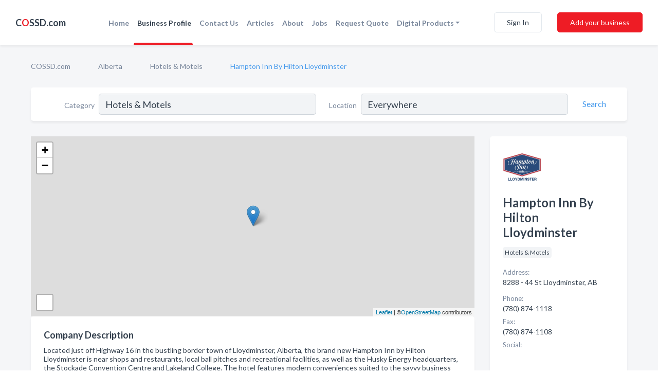

--- FILE ---
content_type: text/html; charset=utf-8
request_url: https://www.cossd.com/biz/367/hampton-inn-by-hilton-lloydminster
body_size: 9780
content:




<!DOCTYPE html>
<html lang="en">
    <head>
        <meta charset="utf-8">
        <meta name=viewport content="width=device-width, initial-scale=1">
        <meta http-equiv="X-UA-Compatible" content="IE=edge">
        <meta name="viewport" content="width=device-width, initial-scale=1, shrink-to-fit=no">
        <meta name="description" content="Located just off Highway 16 in the bustling border town of Lloydminster, Alberta, the brand new Hampton Inn by Hilton Lloydminster is near shops and resta…">
        <meta name="robots" content="index,follow" />
        <meta property="og:type" content="website" />
        <meta property="og:site_name" content="COSSD" />
        <meta property="og:title" content="Hampton Inn By Hilton Lloydminster - Lloydminster, AB | COSSD">
        <meta property="og:description" content="Located just off Highway 16 in the bustling border town of Lloydminster, Alberta, the brand new Hampton Inn by Hilton Lloydminster is near shops and resta…">
        <meta property="og:url" content="https://www.cossd.com/biz/367/hampton-inn-by-hilton-lloydminster" />
        <meta property="og:image" content="https://d149xwk9kzuz19.cloudfront.net/business-photos/hampton-inn-by-hilton-lloydminster_photo-873860-8581-1267.jpg">
        <link rel="canonical" href="https://www.cossd.com/biz/367/hampton-inn-by-hilton-lloydminster" />
        
        
<link rel="apple-touch-icon" sizes="180x180" href="https://d149xwk9kzuz19.cloudfront.net/static/cossd/images/favicon/apple-touch-icon.png">
<link rel="icon" type="image/png" sizes="32x32" href="https://d149xwk9kzuz19.cloudfront.net/static/cossd/images/favicon/favicon-32x32.png">
<link rel="icon" type="image/png" sizes="16x16" href="https://d149xwk9kzuz19.cloudfront.net/static/cossd/images/favicon/favicon-16x16.png">
<link rel="manifest" href="/static/cossd/images/favicon/site.webmanifest">
<meta name="theme-color" content="#469AEC">
        



    <script async src="https://www.googletagmanager.com/gtag/js?id=G-F93CNZQDBW"></script>


    <script async src="https://www.googletagmanager.com/gtag/js?id=UA-106048875-7"></script>




<script>
    window.dataLayer = window.dataLayer || [];
    function gtag(){dataLayer.push(arguments);}
    gtag('js', new Date());
    
    gtag('config', "G-F93CNZQDBW");
    
    
     gtag('config', "UA-106048875-7");
    

</script>



        <!-- Google Tag Manager -->
        <!-- FB Pixel -->

        <title>Hampton Inn By Hilton Lloydminster - Lloydminster, AB | COSSD</title>
        <script type="text/javascript"> window.CSRF_TOKEN = "gGJTfVG3zNxif9IGBDuc9yzDSSN6ikNCpSDNwLSETUntZHAqR9LkOZ3HEcSHoNCi"; </script>
        <script>
    var cossd_info = {};
    cossd_info.page_tpye = 'provider-profile';
</script>
        
            <link rel="stylesheet" href="https://d149xwk9kzuz19.cloudfront.net/static/cossd/css/provider_profile-bundle.min.css?v=2083978330435802319" />
        
        
            <link rel="stylesheet" href="https://fonts.googleapis.com/css?family=Lato:400,700&amp;display=swap" />
        
        
        
        
        
            


<script type="application/ld+json">
    {
      "@context": "https://schema.org",
      "@type": "LocalBusiness",
      "name": "Hampton Inn By Hilton Lloydminster",
      
        "image": "https://d149xwk9kzuz19.cloudfront.net/business-photos/hampton-inn-by-hilton-lloydminster_873860_L_H1-8581.jpg",
      
      "@id": "/biz/367/hampton-inn-by-hilton-lloydminster"
      
        ,"telephone": "(780) 874-1118"
      
      
        ,"url": "http://hamptoninn3.hilton.com/en/hotels/alberta/hampton-inn-by-hilton-lloydminster-YLLYDHX"
      
      
          ,"address": {
            "@type": "PostalAddress",
            "streetAddress": "8288 - 44 St",
            "addressLocality": "Lloydminster",
            "addressRegion": "AB",
            
            "postalCode": "T9V2G8",
            
            "addressCountry": "CA"
          }
      
      
          ,"geo": {
            "@type": "GeoCoordinates",
            "latitude": 53.27808,
            "longitude": -110.065926
          }
      
      
    }
</script>

        
        
        
            <script type="application/ld+json">
{
  "@context": "https://schema.org",
  "@type": "BreadcrumbList",
  "itemListElement": [
        
           {
            "@type": "ListItem",
            "position": 1,
            "item": {
                      "@id": "/",
                      "name": "COSSD.com"
                    }
           },
        
           {
            "@type": "ListItem",
            "position": 2,
            "item": {
                      "@id": "/provinces/alberta",
                      "name": "Alberta"
                    }
           },
        
           {
            "@type": "ListItem",
            "position": 3,
            "item": {
                      "@id": "/l/lloydminster-ab/hotels-motels",
                      "name": "Hotels &amp; Motels"
                    }
           },
        
           {
            "@type": "ListItem",
            "position": 4,
            "item": {
                      "@id": "https://www.cossd.com/biz/367/hampton-inn-by-hilton-lloydminster",
                      "name": "Hampton Inn By Hilton Lloydminster"
                    }
           }
        
    ]
}
</script>
        
    </head>

    <body class="provider-profile"
          >
        
    <header role="banner"><nav class="navbar navbar-expand-lg">
    <a class="navbar-brand p-0" href="/" data-track-name="nblink-logo" data-event-category="navbar">C<span class="red">O</span>SSD.com</a>
    <div class="collapse navbar-collapse navbar-text p-0 sliding-menu" id="navBarSlidingMenu">
        <ul class="navbar-nav m-auto">
            
                <li class="nav-item">
                    <a class="nav-link" href="/">Home</a>
                </li>
            
            
            
                <li class="nav-item active">
                    <a class="nav-link" href="#">Business Profile</a>
                    <div class="navbar-highliter"></div>
                </li>
            
            
            
            <li class="nav-item ">
                <a class="nav-link" href="/contact">Contact Us</a>
                
            </li>
            <li class="nav-item ">
                <a class="nav-link" href="/articles">Articles</a>
                
            </li>
            <li class="nav-item ">
                <a class="nav-link" href="/about">About</a>
                
            </li>
            <li class="nav-item ">
                <a class="nav-link" href="/jobposts">Jobs</a>

            </li>
            <li class="nav-item ">
                <a class="nav-link" href="/quotaposts" data-track-name="nblink-add-biz" data-event-category="navbar">Request Quote</a>

            </li>
            <li class="nav-item dropdown">
                <a class="nav-link dropdown-toggle" data-toggle="dropdown" href="#" role="button"
                   aria-haspopup="true" aria-expanded="false">Digital Products</a>
                



<div class="dropdown-menu">
    
    <a class="dropdown-item" href="https://business.namesandnumbers.com/online-directory-package/" rel="nofollow">
        Online Business Directories</a>
    <a class="dropdown-item" href="https://business.namesandnumbers.com/websites/" rel="nofollow">
        Websites</a>
    <a class="dropdown-item" href="https://business.namesandnumbers.com/listings-management/" rel="nofollow">
        Listings Management</a>
    <a class="dropdown-item" href="https://business.namesandnumbers.com/google-business-profile-management-2/" rel="nofollow">
        GBP Management</a>
    <a class="dropdown-item" href="https://business.namesandnumbers.com/review-management/" rel="nofollow">
        Reviews Management</a>
    <a class="dropdown-item" href="https://business.namesandnumbers.com/guaranteed-sponsored-placement-2/" rel="nofollow">
        Guaranteed Sponsored Placement</a>
    <a class="dropdown-item" href="https://business.namesandnumbers.com/seo-packages/" rel="nofollow">
        SEO Packages</a>
    <a class="dropdown-item" href="https://business.namesandnumbers.com/facebook-management/" rel="nofollow">
        Facebook Management</a>
    <a class="dropdown-item" rel="nofollow" href="https://business.namesandnumbers.com/online-directories#users">
        Real Time Users Online</a>
</div>
            </li>
        </ul>
        
            <div class="form-inline">
                
                    <button class="btn btn-login btn-outline-secondary" type="button" data-track-name="nblink-signin" data-event-category="navbar">Sign In</button>
                
                <a href="/biz" data-track-name="nblink-signup" data-event-category="navbar" class="btn btn-primary">Add your business</a>
            </div>
        
    </div>
    
        <button class="navbar-toggler" type="button" data-toggle="collapse" data-target="#navBarSlidingMenu"
                aria-controls="navBarSlidingMenu" aria-expanded="false" aria-label="Toggle navigation menu">
            <span class="iconify navbar-toggler-icon" data-icon="feather:menu" data-inline="false"></span>
        </button>
    
</nav></header>
    <div class="container-fluid provider-profile-body">
        <nav aria-label="breadcrumb" class="nav-breadcrumbs">
    <ol class="breadcrumb">
        
            
                <li class="breadcrumb-item"><a href="/" data-track-name="breadcrumb-link-click">COSSD.com</a></li>
                <li class="breadcrumb-item devider"><span class="iconify" data-icon="dashicons:arrow-right-alt2" data-inline="false"></span></li>
            
        
            
                <li class="breadcrumb-item"><a href="/provinces/alberta" data-track-name="breadcrumb-link-click">Alberta</a></li>
                <li class="breadcrumb-item devider"><span class="iconify" data-icon="dashicons:arrow-right-alt2" data-inline="false"></span></li>
            
        
            
                <li class="breadcrumb-item"><a href="/l/lloydminster-ab/hotels-motels" data-track-name="breadcrumb-link-click">Hotels &amp; Motels</a></li>
                <li class="breadcrumb-item devider"><span class="iconify" data-icon="dashicons:arrow-right-alt2" data-inline="false"></span></li>
            
        
            
                <li class="breadcrumb-item active" aria-current="page">Hampton Inn By Hilton Lloydminster</li>
            
        
    </ol>
</nav>
        
<form class="form-row default-white-block search-form" action="/search">
    <div class="col-sm-6 sf-col">
        <div class="icon-column search-icon-column">
            <span class="iconify" data-icon="ant-design:search-outline" data-inline="false"></span>
        </div>
        <label for="searchCategory">Category</label>
        <input name="category" type="text" class="form-control input-search-category" id="searchCategory"
               placeholder="e.g Trucking Companies" value="Hotels &amp; Motels">
    </div>
    <div class="col-sm-6 sf-col">
        <label for="searchLocation">Location</label>
        <input name="location" type="text" class="form-control input-search-location" id="searchLocation"
               placeholder="Location" value="Everywhere">
        <button type="submit" class="btn btn-link" data-track-name="p-btn-search" aria-label="Search">
            <span class="text">Search</span><span class="iconify icon" data-icon="ant-design:search-outline" data-inline="false"></span>
        </button>
    </div>
</form>
        <main class="row profile-main-row"   data-tz="America/Edmonton" >
            <div class="col-xl-9 col-lg-8 col-md-8 order-last order-md-first left-side-col">
                
                    
                    <section class="provider-map position-relative" id="singleMap" data-lat="53.27808"
                             data-lng="-110.065926"
                             data-zoom="13"
                             data-area="0">
                        <div class="leaflet-bottom leaflet-left">
                            <div class="leaflet-control-zoom leaflet-bar leaflet-control">
                                <a class="btn-navigate leaflet-control-attribution leaflet-control" target="_blank"
                                   rel="nofollow noopener"
                                   href="https://maps.google.com/?q=8288 - 44 St Lloydminster, AB"
                                   data-track-name="pr-get-directions-button"
                                   data-event-category="biz-contact"
                                   data-event-label="367">
                                    <span class="iconify" data-icon="ion:navigate-sharp" data-inline="false"></span>
                                </a>
                            </div>
                        </div>
                    </section>
                
                

<section class="about-block default-white-block">
    
        <h2>Company Description</h2>
        <p class="text-break">Located just off Highway 16 in the bustling border town of Lloydminster, Alberta, the brand new Hampton Inn by Hilton Lloydminster is near shops and restaurants, local ball pitches and recreational facilities, as well as the Husky Energy headquarters, the Stockade Convention Centre and Lakeland College. The hotel features modern conveniences suited to the savvy business traveler, along with a great location and recreational amenities sure to please leisure guests. WiFi is available in all public areas and there is a free 24-hour business center offering a variety of professional services. Hold a small event for up to 10 people in one of two boardrooms, both equipped with contemporary A/V equipment. Maintain your exercise routine during your stay at this hotel in Lloydminster. Energize in the free 24-hour fitness room, or swim in the sparkling indoor pool. Unwind in a bright and modern guest room at this Lloydminster hotel, equipped with homelike amenities including free WiFi, a refrigerator, a microwave, and a large, well-lit work space. Relax on the clean and fresh Hampton bedÂ® and watch the flat-screen TV. Upgrade to a comfortable suite for more space and a whirlpool tub. The 24-hour Suite Shop stocks a variety of snacks, drinks and any travel essentials you might have forgotten. Join us each morning for Hamptonâ€™s free hot buffet breakfast, featuring our famous, fresh-baked waffles, or if youâ€™re in a rush, grab a free Hamptonâ€™s On the Run Breakfast Bagâ„¢, Monday - Friday.</p>
    
    
    
        
<div class="mt-3">
    <h2 class="d-inline">Photos & Videos </h2>
    <div class="d-inline">(click images to enlarge)</div>
</div>
<div class="about-section-sub-title">22 photos</div>
<div class="carosel" id="businessGallery">
    <a class="carosel-control carosel-control-left gallery-control-22" href="#"><span class="iconify" data-icon="ant-design:left-outline" data-inline="false"></span></a>
    <div class="carosel-inner">
        
        
        <a href="https://d149xwk9kzuz19.cloudfront.net/min/business-photos/hampton-inn-by-hilton-lloydminster_photo-873860-8581-1267.jpg" title="Photo uploaded by Hampton Inn By Hilton Lloydminster" data-toggle="lightbox" data-gallery="biz-gallery"
           data-track-name="pr-open-picture"
           data-event-category="biz-action"
           data-event-label="367">
            <picture class="carosel-item">
                <source srcset="https://d149xwk9kzuz19.cloudfront.net/min/business-photos/hampton-inn-by-hilton-lloydminster_photo-873860-8581-1267.webp" type="image/webp">
                <source srcset="https://d149xwk9kzuz19.cloudfront.net/min/business-photos/hampton-inn-by-hilton-lloydminster_photo-873860-8581-1267.jpg">
                <img src="https://d149xwk9kzuz19.cloudfront.net/min/business-photos/hampton-inn-by-hilton-lloydminster_photo-873860-8581-1267.jpg" alt="Photo uploaded by Hampton Inn By Hilton Lloydminster">
            </picture>
        </a>
        
        <a href="https://d149xwk9kzuz19.cloudfront.net/min/business-photos/hampton-inn-by-hilton-lloydminster_photo-873860-8581-1274.jpg" title="Photo uploaded by Hampton Inn By Hilton Lloydminster" data-toggle="lightbox" data-gallery="biz-gallery"
           data-track-name="pr-open-picture"
           data-event-category="biz-action"
           data-event-label="367">
            <picture class="carosel-item">
                <source srcset="https://d149xwk9kzuz19.cloudfront.net/min/business-photos/hampton-inn-by-hilton-lloydminster_photo-873860-8581-1274.webp" type="image/webp">
                <source srcset="https://d149xwk9kzuz19.cloudfront.net/min/business-photos/hampton-inn-by-hilton-lloydminster_photo-873860-8581-1274.jpg">
                <img src="https://d149xwk9kzuz19.cloudfront.net/min/business-photos/hampton-inn-by-hilton-lloydminster_photo-873860-8581-1274.jpg" alt="Photo uploaded by Hampton Inn By Hilton Lloydminster">
            </picture>
        </a>
        
        <a href="https://d149xwk9kzuz19.cloudfront.net/min/business-photos/hampton-inn-by-hilton-lloydminster_photo-873860-8581-1271.jpg" title="Photo uploaded by Hampton Inn By Hilton Lloydminster" data-toggle="lightbox" data-gallery="biz-gallery"
           data-track-name="pr-open-picture"
           data-event-category="biz-action"
           data-event-label="367">
            <picture class="carosel-item">
                <source srcset="https://d149xwk9kzuz19.cloudfront.net/min/business-photos/hampton-inn-by-hilton-lloydminster_photo-873860-8581-1271.webp" type="image/webp">
                <source srcset="https://d149xwk9kzuz19.cloudfront.net/min/business-photos/hampton-inn-by-hilton-lloydminster_photo-873860-8581-1271.jpg">
                <img src="https://d149xwk9kzuz19.cloudfront.net/min/business-photos/hampton-inn-by-hilton-lloydminster_photo-873860-8581-1271.jpg" alt="Photo uploaded by Hampton Inn By Hilton Lloydminster">
            </picture>
        </a>
        
        <a href="https://d149xwk9kzuz19.cloudfront.net/min/business-photos/hampton-inn-by-hilton-lloydminster_photo-873860-8581-1266.jpg" title="Photo uploaded by Hampton Inn By Hilton Lloydminster" data-toggle="lightbox" data-gallery="biz-gallery"
           data-track-name="pr-open-picture"
           data-event-category="biz-action"
           data-event-label="367">
            <picture class="carosel-item">
                <source srcset="https://d149xwk9kzuz19.cloudfront.net/min/business-photos/hampton-inn-by-hilton-lloydminster_photo-873860-8581-1266.webp" type="image/webp">
                <source srcset="https://d149xwk9kzuz19.cloudfront.net/min/business-photos/hampton-inn-by-hilton-lloydminster_photo-873860-8581-1266.jpg">
                <img src="https://d149xwk9kzuz19.cloudfront.net/min/business-photos/hampton-inn-by-hilton-lloydminster_photo-873860-8581-1266.jpg" alt="Photo uploaded by Hampton Inn By Hilton Lloydminster">
            </picture>
        </a>
        
        <a href="https://d149xwk9kzuz19.cloudfront.net/min/business-photos/hampton-inn-by-hilton-lloydminster_photo-873860-8581-1269.jpg" title="Photo uploaded by Hampton Inn By Hilton Lloydminster" data-toggle="lightbox" data-gallery="biz-gallery"
           data-track-name="pr-open-picture"
           data-event-category="biz-action"
           data-event-label="367">
            <picture class="carosel-item">
                <source srcset="https://d149xwk9kzuz19.cloudfront.net/min/business-photos/hampton-inn-by-hilton-lloydminster_photo-873860-8581-1269.webp" type="image/webp">
                <source srcset="https://d149xwk9kzuz19.cloudfront.net/min/business-photos/hampton-inn-by-hilton-lloydminster_photo-873860-8581-1269.jpg">
                <img src="https://d149xwk9kzuz19.cloudfront.net/min/business-photos/hampton-inn-by-hilton-lloydminster_photo-873860-8581-1269.jpg" alt="Photo uploaded by Hampton Inn By Hilton Lloydminster">
            </picture>
        </a>
        
        <a href="https://d149xwk9kzuz19.cloudfront.net/min/business-photos/hampton-inn-by-hilton-lloydminster_photo-873860-8581-1265.jpg" title="Photo uploaded by Hampton Inn By Hilton Lloydminster" data-toggle="lightbox" data-gallery="biz-gallery"
           data-track-name="pr-open-picture"
           data-event-category="biz-action"
           data-event-label="367">
            <picture class="carosel-item">
                <source srcset="https://d149xwk9kzuz19.cloudfront.net/min/business-photos/hampton-inn-by-hilton-lloydminster_photo-873860-8581-1265.webp" type="image/webp">
                <source srcset="https://d149xwk9kzuz19.cloudfront.net/min/business-photos/hampton-inn-by-hilton-lloydminster_photo-873860-8581-1265.jpg">
                <img src="https://d149xwk9kzuz19.cloudfront.net/min/business-photos/hampton-inn-by-hilton-lloydminster_photo-873860-8581-1265.jpg" alt="Photo uploaded by Hampton Inn By Hilton Lloydminster">
            </picture>
        </a>
        
        <a href="https://d149xwk9kzuz19.cloudfront.net/min/business-photos/hampton-inn-by-hilton-lloydminster_photo-873860-8581-1263.jpg" title="Photo uploaded by Hampton Inn By Hilton Lloydminster" data-toggle="lightbox" data-gallery="biz-gallery"
           data-track-name="pr-open-picture"
           data-event-category="biz-action"
           data-event-label="367">
            <picture class="carosel-item">
                <source srcset="https://d149xwk9kzuz19.cloudfront.net/min/business-photos/hampton-inn-by-hilton-lloydminster_photo-873860-8581-1263.webp" type="image/webp">
                <source srcset="https://d149xwk9kzuz19.cloudfront.net/min/business-photos/hampton-inn-by-hilton-lloydminster_photo-873860-8581-1263.jpg">
                <img src="https://d149xwk9kzuz19.cloudfront.net/min/business-photos/hampton-inn-by-hilton-lloydminster_photo-873860-8581-1263.jpg" alt="Photo uploaded by Hampton Inn By Hilton Lloydminster">
            </picture>
        </a>
        
        <a href="https://d149xwk9kzuz19.cloudfront.net/min/business-photos/hampton-inn-by-hilton-lloydminster_photo-873860-8581-1280.jpg" title="Photo uploaded by Hampton Inn By Hilton Lloydminster" data-toggle="lightbox" data-gallery="biz-gallery"
           data-track-name="pr-open-picture"
           data-event-category="biz-action"
           data-event-label="367">
            <picture class="carosel-item">
                <source srcset="https://d149xwk9kzuz19.cloudfront.net/min/business-photos/hampton-inn-by-hilton-lloydminster_photo-873860-8581-1280.webp" type="image/webp">
                <source srcset="https://d149xwk9kzuz19.cloudfront.net/min/business-photos/hampton-inn-by-hilton-lloydminster_photo-873860-8581-1280.jpg">
                <img src="https://d149xwk9kzuz19.cloudfront.net/min/business-photos/hampton-inn-by-hilton-lloydminster_photo-873860-8581-1280.jpg" alt="Photo uploaded by Hampton Inn By Hilton Lloydminster">
            </picture>
        </a>
        
        <a href="https://d149xwk9kzuz19.cloudfront.net/min/business-photos/hampton-inn-by-hilton-lloydminster_photo-873860-8581-1275.jpg" title="Photo uploaded by Hampton Inn By Hilton Lloydminster" data-toggle="lightbox" data-gallery="biz-gallery"
           data-track-name="pr-open-picture"
           data-event-category="biz-action"
           data-event-label="367">
            <picture class="carosel-item">
                <source srcset="https://d149xwk9kzuz19.cloudfront.net/min/business-photos/hampton-inn-by-hilton-lloydminster_photo-873860-8581-1275.webp" type="image/webp">
                <source srcset="https://d149xwk9kzuz19.cloudfront.net/min/business-photos/hampton-inn-by-hilton-lloydminster_photo-873860-8581-1275.jpg">
                <img src="https://d149xwk9kzuz19.cloudfront.net/min/business-photos/hampton-inn-by-hilton-lloydminster_photo-873860-8581-1275.jpg" alt="Photo uploaded by Hampton Inn By Hilton Lloydminster">
            </picture>
        </a>
        
        <a href="https://d149xwk9kzuz19.cloudfront.net/min/business-photos/hampton-inn-by-hilton-lloydminster_photo-873860-8581-1264.jpg" title="Photo uploaded by Hampton Inn By Hilton Lloydminster" data-toggle="lightbox" data-gallery="biz-gallery"
           data-track-name="pr-open-picture"
           data-event-category="biz-action"
           data-event-label="367">
            <picture class="carosel-item">
                <source srcset="https://d149xwk9kzuz19.cloudfront.net/min/business-photos/hampton-inn-by-hilton-lloydminster_photo-873860-8581-1264.webp" type="image/webp">
                <source srcset="https://d149xwk9kzuz19.cloudfront.net/min/business-photos/hampton-inn-by-hilton-lloydminster_photo-873860-8581-1264.jpg">
                <img src="https://d149xwk9kzuz19.cloudfront.net/min/business-photos/hampton-inn-by-hilton-lloydminster_photo-873860-8581-1264.jpg" alt="Photo uploaded by Hampton Inn By Hilton Lloydminster">
            </picture>
        </a>
        
        <a href="https://d149xwk9kzuz19.cloudfront.net/min/business-photos/hampton-inn-by-hilton-lloydminster_photo-873860-8581-1283.jpg" title="Photo uploaded by Hampton Inn By Hilton Lloydminster" data-toggle="lightbox" data-gallery="biz-gallery"
           data-track-name="pr-open-picture"
           data-event-category="biz-action"
           data-event-label="367">
            <picture class="carosel-item">
                <source srcset="https://d149xwk9kzuz19.cloudfront.net/min/business-photos/hampton-inn-by-hilton-lloydminster_photo-873860-8581-1283.webp" type="image/webp">
                <source srcset="https://d149xwk9kzuz19.cloudfront.net/min/business-photos/hampton-inn-by-hilton-lloydminster_photo-873860-8581-1283.jpg">
                <img src="https://d149xwk9kzuz19.cloudfront.net/min/business-photos/hampton-inn-by-hilton-lloydminster_photo-873860-8581-1283.jpg" alt="Photo uploaded by Hampton Inn By Hilton Lloydminster">
            </picture>
        </a>
        
        <a href="https://d149xwk9kzuz19.cloudfront.net/min/business-photos/hampton-inn-by-hilton-lloydminster_photo-873860-8581-1281.jpg" title="Photo uploaded by Hampton Inn By Hilton Lloydminster" data-toggle="lightbox" data-gallery="biz-gallery"
           data-track-name="pr-open-picture"
           data-event-category="biz-action"
           data-event-label="367">
            <picture class="carosel-item">
                <source srcset="https://d149xwk9kzuz19.cloudfront.net/min/business-photos/hampton-inn-by-hilton-lloydminster_photo-873860-8581-1281.webp" type="image/webp">
                <source srcset="https://d149xwk9kzuz19.cloudfront.net/min/business-photos/hampton-inn-by-hilton-lloydminster_photo-873860-8581-1281.jpg">
                <img src="https://d149xwk9kzuz19.cloudfront.net/min/business-photos/hampton-inn-by-hilton-lloydminster_photo-873860-8581-1281.jpg" alt="Photo uploaded by Hampton Inn By Hilton Lloydminster">
            </picture>
        </a>
        
        <a href="https://d149xwk9kzuz19.cloudfront.net/min/business-photos/hampton-inn-by-hilton-lloydminster_photo-873860-8581-1276.jpg" title="Photo uploaded by Hampton Inn By Hilton Lloydminster" data-toggle="lightbox" data-gallery="biz-gallery"
           data-track-name="pr-open-picture"
           data-event-category="biz-action"
           data-event-label="367">
            <picture class="carosel-item">
                <source srcset="https://d149xwk9kzuz19.cloudfront.net/min/business-photos/hampton-inn-by-hilton-lloydminster_photo-873860-8581-1276.webp" type="image/webp">
                <source srcset="https://d149xwk9kzuz19.cloudfront.net/min/business-photos/hampton-inn-by-hilton-lloydminster_photo-873860-8581-1276.jpg">
                <img src="https://d149xwk9kzuz19.cloudfront.net/min/business-photos/hampton-inn-by-hilton-lloydminster_photo-873860-8581-1276.jpg" alt="Photo uploaded by Hampton Inn By Hilton Lloydminster">
            </picture>
        </a>
        
        <a href="https://d149xwk9kzuz19.cloudfront.net/min/business-photos/hampton-inn-by-hilton-lloydminster_photo-873860-8581-1282.jpg" title="Photo uploaded by Hampton Inn By Hilton Lloydminster" data-toggle="lightbox" data-gallery="biz-gallery"
           data-track-name="pr-open-picture"
           data-event-category="biz-action"
           data-event-label="367">
            <picture class="carosel-item">
                <source srcset="https://d149xwk9kzuz19.cloudfront.net/min/business-photos/hampton-inn-by-hilton-lloydminster_photo-873860-8581-1282.webp" type="image/webp">
                <source srcset="https://d149xwk9kzuz19.cloudfront.net/min/business-photos/hampton-inn-by-hilton-lloydminster_photo-873860-8581-1282.jpg">
                <img src="https://d149xwk9kzuz19.cloudfront.net/min/business-photos/hampton-inn-by-hilton-lloydminster_photo-873860-8581-1282.jpg" alt="Photo uploaded by Hampton Inn By Hilton Lloydminster">
            </picture>
        </a>
        
        <a href="https://d149xwk9kzuz19.cloudfront.net/min/business-photos/hampton-inn-by-hilton-lloydminster_photo-873860-8581-1284.jpg" title="Photo uploaded by Hampton Inn By Hilton Lloydminster" data-toggle="lightbox" data-gallery="biz-gallery"
           data-track-name="pr-open-picture"
           data-event-category="biz-action"
           data-event-label="367">
            <picture class="carosel-item">
                <source srcset="https://d149xwk9kzuz19.cloudfront.net/min/business-photos/hampton-inn-by-hilton-lloydminster_photo-873860-8581-1284.webp" type="image/webp">
                <source srcset="https://d149xwk9kzuz19.cloudfront.net/min/business-photos/hampton-inn-by-hilton-lloydminster_photo-873860-8581-1284.jpg">
                <img src="https://d149xwk9kzuz19.cloudfront.net/min/business-photos/hampton-inn-by-hilton-lloydminster_photo-873860-8581-1284.jpg" alt="Photo uploaded by Hampton Inn By Hilton Lloydminster">
            </picture>
        </a>
        
        <a href="https://d149xwk9kzuz19.cloudfront.net/min/business-photos/hampton-inn-by-hilton-lloydminster_photo-873860-8581-1279.jpg" title="Photo uploaded by Hampton Inn By Hilton Lloydminster" data-toggle="lightbox" data-gallery="biz-gallery"
           data-track-name="pr-open-picture"
           data-event-category="biz-action"
           data-event-label="367">
            <picture class="carosel-item">
                <source srcset="https://d149xwk9kzuz19.cloudfront.net/min/business-photos/hampton-inn-by-hilton-lloydminster_photo-873860-8581-1279.webp" type="image/webp">
                <source srcset="https://d149xwk9kzuz19.cloudfront.net/min/business-photos/hampton-inn-by-hilton-lloydminster_photo-873860-8581-1279.jpg">
                <img src="https://d149xwk9kzuz19.cloudfront.net/min/business-photos/hampton-inn-by-hilton-lloydminster_photo-873860-8581-1279.jpg" alt="Photo uploaded by Hampton Inn By Hilton Lloydminster">
            </picture>
        </a>
        
        <a href="https://d149xwk9kzuz19.cloudfront.net/min/business-photos/hampton-inn-by-hilton-lloydminster_photo-873860-8581-1278.jpg" title="Photo uploaded by Hampton Inn By Hilton Lloydminster" data-toggle="lightbox" data-gallery="biz-gallery"
           data-track-name="pr-open-picture"
           data-event-category="biz-action"
           data-event-label="367">
            <picture class="carosel-item">
                <source srcset="https://d149xwk9kzuz19.cloudfront.net/min/business-photos/hampton-inn-by-hilton-lloydminster_photo-873860-8581-1278.webp" type="image/webp">
                <source srcset="https://d149xwk9kzuz19.cloudfront.net/min/business-photos/hampton-inn-by-hilton-lloydminster_photo-873860-8581-1278.jpg">
                <img src="https://d149xwk9kzuz19.cloudfront.net/min/business-photos/hampton-inn-by-hilton-lloydminster_photo-873860-8581-1278.jpg" alt="Photo uploaded by Hampton Inn By Hilton Lloydminster">
            </picture>
        </a>
        
        <a href="https://d149xwk9kzuz19.cloudfront.net/min/business-photos/hampton-inn-by-hilton-lloydminster_photo-873860-8581-1270.jpg" title="Photo uploaded by Hampton Inn By Hilton Lloydminster" data-toggle="lightbox" data-gallery="biz-gallery"
           data-track-name="pr-open-picture"
           data-event-category="biz-action"
           data-event-label="367">
            <picture class="carosel-item">
                <source srcset="https://d149xwk9kzuz19.cloudfront.net/min/business-photos/hampton-inn-by-hilton-lloydminster_photo-873860-8581-1270.webp" type="image/webp">
                <source srcset="https://d149xwk9kzuz19.cloudfront.net/min/business-photos/hampton-inn-by-hilton-lloydminster_photo-873860-8581-1270.jpg">
                <img src="https://d149xwk9kzuz19.cloudfront.net/min/business-photos/hampton-inn-by-hilton-lloydminster_photo-873860-8581-1270.jpg" alt="Photo uploaded by Hampton Inn By Hilton Lloydminster">
            </picture>
        </a>
        
        <a href="https://d149xwk9kzuz19.cloudfront.net/min/business-photos/hampton-inn-by-hilton-lloydminster_photo-873860-8581-1268.jpg" title="Photo uploaded by Hampton Inn By Hilton Lloydminster" data-toggle="lightbox" data-gallery="biz-gallery"
           data-track-name="pr-open-picture"
           data-event-category="biz-action"
           data-event-label="367">
            <picture class="carosel-item">
                <source srcset="https://d149xwk9kzuz19.cloudfront.net/min/business-photos/hampton-inn-by-hilton-lloydminster_photo-873860-8581-1268.webp" type="image/webp">
                <source srcset="https://d149xwk9kzuz19.cloudfront.net/min/business-photos/hampton-inn-by-hilton-lloydminster_photo-873860-8581-1268.jpg">
                <img src="https://d149xwk9kzuz19.cloudfront.net/min/business-photos/hampton-inn-by-hilton-lloydminster_photo-873860-8581-1268.jpg" alt="Photo uploaded by Hampton Inn By Hilton Lloydminster">
            </picture>
        </a>
        
        <a href="https://d149xwk9kzuz19.cloudfront.net/min/business-photos/hampton-inn-by-hilton-lloydminster_photo-873860-8581-1273.jpg" title="Photo uploaded by Hampton Inn By Hilton Lloydminster" data-toggle="lightbox" data-gallery="biz-gallery"
           data-track-name="pr-open-picture"
           data-event-category="biz-action"
           data-event-label="367">
            <picture class="carosel-item">
                <source srcset="https://d149xwk9kzuz19.cloudfront.net/min/business-photos/hampton-inn-by-hilton-lloydminster_photo-873860-8581-1273.webp" type="image/webp">
                <source srcset="https://d149xwk9kzuz19.cloudfront.net/min/business-photos/hampton-inn-by-hilton-lloydminster_photo-873860-8581-1273.jpg">
                <img src="https://d149xwk9kzuz19.cloudfront.net/min/business-photos/hampton-inn-by-hilton-lloydminster_photo-873860-8581-1273.jpg" alt="Photo uploaded by Hampton Inn By Hilton Lloydminster">
            </picture>
        </a>
        
        <a href="https://d149xwk9kzuz19.cloudfront.net/min/business-photos/hampton-inn-by-hilton-lloydminster_photo-873860-8581-1272.jpg" title="Photo uploaded by Hampton Inn By Hilton Lloydminster" data-toggle="lightbox" data-gallery="biz-gallery"
           data-track-name="pr-open-picture"
           data-event-category="biz-action"
           data-event-label="367">
            <picture class="carosel-item">
                <source srcset="https://d149xwk9kzuz19.cloudfront.net/min/business-photos/hampton-inn-by-hilton-lloydminster_photo-873860-8581-1272.webp" type="image/webp">
                <source srcset="https://d149xwk9kzuz19.cloudfront.net/min/business-photos/hampton-inn-by-hilton-lloydminster_photo-873860-8581-1272.jpg">
                <img src="https://d149xwk9kzuz19.cloudfront.net/min/business-photos/hampton-inn-by-hilton-lloydminster_photo-873860-8581-1272.jpg" alt="Photo uploaded by Hampton Inn By Hilton Lloydminster">
            </picture>
        </a>
        
        <a href="https://d149xwk9kzuz19.cloudfront.net/min/business-photos/hampton-inn-by-hilton-lloydminster_photo-873860-8581-1277.jpg" title="Photo uploaded by Hampton Inn By Hilton Lloydminster" data-toggle="lightbox" data-gallery="biz-gallery"
           data-track-name="pr-open-picture"
           data-event-category="biz-action"
           data-event-label="367">
            <picture class="carosel-item">
                <source srcset="https://d149xwk9kzuz19.cloudfront.net/min/business-photos/hampton-inn-by-hilton-lloydminster_photo-873860-8581-1277.webp" type="image/webp">
                <source srcset="https://d149xwk9kzuz19.cloudfront.net/min/business-photos/hampton-inn-by-hilton-lloydminster_photo-873860-8581-1277.jpg">
                <img src="https://d149xwk9kzuz19.cloudfront.net/min/business-photos/hampton-inn-by-hilton-lloydminster_photo-873860-8581-1277.jpg" alt="Photo uploaded by Hampton Inn By Hilton Lloydminster">
            </picture>
        </a>
        
    </div>
    <a class="carosel-control carosel-control-right gallery-control-22" href="#"><span class="iconify" data-icon="ant-design:right-outline" data-inline="false"></span></a>
</div>
    
    
    
    

    <h2>Products & Services</h2>
    <p class="text-break">
        
            
                pool
            
            , &nbsp; 
        
            
                fitness room
            
            , &nbsp; 
        
            
                WiFi
            
            , &nbsp; 
        
            
                breakfast
            
            , &nbsp; 
        
            
                Suites
            
            , &nbsp; 
        
            
                Business Center
            
             &nbsp; 
        
    </p>

    

    <h2>Keywords</h2>
    <p class="text-break">
        
            
                Meeting Rooms
            
            , &nbsp; 
        
            
                truck parking
            
            , &nbsp; 
        
            
                fitness centre
            
            , &nbsp; 
        
            
                MOVIES
            
            , &nbsp; 
        
            
                24 HOUR CONVENIENCE STORE
            
             &nbsp; 
        
    </p>

    

    

    

    

    
    
    
        
        <button class="btn btn-primary btn-claim-profile" id="claimbutton" aria-label="Claim Profile">Claim Profile</button>
        
    
</section>
                

<section class="reviews-section-title">
    <h2 id="reviews">Reviews and Recommendations</h2>
    
    <div class="powered-by">
        Powered by
        
            COSSD
        
    </div>
    <div class="mt-2 row">
        <div class="review-invite-text col-xl-10">
            <div class="pt-1">Please help us to connect users with the best local businesses by reviewing Hampton Inn By Hilton Lloydminster
                
            </div>
        </div>
        <div class="col-xl-2 text-xl-right">
          <div class="btn btn-primary" id="review-form-btn">Write Review</div>
        </div>
    </div>
    <div class="modal" tabindex="-1" role="dialog" id="popupReviewForm">
    <div class="modal-dialog" role="document">
        <div class="modal-content">
            <div class="modal-header">
                <h5 class="modal-title">Write Review</h5>
                <button type="button" class="close" data-dismiss="modal" aria-label="Close">
                    <span aria-hidden="true">&times;</span>
                </button>
            </div>
            <div class="modal-body"></div>
        </div>
    </div>
</div>
</section>
<div class="reviews-block with-bottom-links">
    <div class="row reviews-row">
        
    </div>
</div>
                
                    
<aside class="bottom-links default-white-block">
    <header class="bottom-links-header">
        <h2>You might also like</h2>
    </header>
    <div class="bottom-links-body">
        <div class="row">
            
                <div class="col-sm">
                    <h3>Popular Businesses</h3>
                    <ul class="li-bottom-links">
                        
                            <li><a href="/biz/18561/sandman-hotel-red-deer" data-track-name="p-bottom-link">Sandman Hotel Red Deer</a></li>
                        
                            <li><a href="/biz/18255/western-budget-motel-whitecourt-1-2" data-track-name="p-bottom-link">Western Budget Motel Whitecourt 1-2</a></li>
                        
                            <li><a href="/biz/18241/algonquin-motor-lodge" data-track-name="p-bottom-link">Algonquin Motor Lodge</a></li>
                        
                            <li><a href="/biz/17230/best-lodge-motel" data-track-name="p-bottom-link">Best Lodge Motel</a></li>
                        
                            <li><a href="/biz/18236/best-western-cold-lake-inn" data-track-name="p-bottom-link">Best Western Cold Lake Inn</a></li>
                        
                    </ul>
                </div>
            
                <div class="col-sm">
                    <h3>Related Businesses</h3>
                    <ul class="li-bottom-links">
                        
                            <li><a href="/biz/18251/historic-marwayne-hotel" data-track-name="p-bottom-link">Historic Marwayne Hotel</a></li>
                        
                            <li><a href="/biz/18253/bcminns-peace-river" data-track-name="p-bottom-link">Bcminns Peace River</a></li>
                        
                            <li><a href="/biz/18559/sandman-hotel-lethbridge" data-track-name="p-bottom-link">Sandman Hotel Lethbridge</a></li>
                        
                            <li><a href="/biz/18230/nova-inn" data-track-name="p-bottom-link">Nova Inn</a></li>
                        
                            <li><a href="/biz/18566/pomeroy-hotel-fort-mcmurray" data-track-name="p-bottom-link">Pomeroy Hotel Fort Mcmurray</a></li>
                        
                    </ul>
                </div>
            
                <div class="col-sm">
                    <h3>Popular Nearby</h3>
                    <ul class="li-bottom-links">
                        
                            <li><a href="/l/lloydminster-ab/oilfield-equipment-manufacturers" data-track-name="p-bottom-link">Oilfield Equipment Manufacturers in Lloydminster</a></li>
                        
                            <li><a href="/l/lloydminster-ab/environmental-consultant" data-track-name="p-bottom-link">Environmental Consultant in Lloydminster</a></li>
                        
                            <li><a href="/l/ab/safety-equipment" data-track-name="p-bottom-link">Safety Equipment in Alberta</a></li>
                        
                            <li><a href="/l/lloydminster-ab/oilfield-general-contractors" data-track-name="p-bottom-link">Oilfield General Contractors in Lloydminster</a></li>
                        
                            <li><a href="/l/lloydminster-ab/industrial-chemicals-compounds" data-track-name="p-bottom-link">Industrial Chemicals &amp; Compounds in Lloydminster</a></li>
                        
                    </ul>
                </div>
            
        </div>
    </div>
</aside>
                
                
            </div>
            <div class="col-xl-3 col-lg-4 col-md-4 order-first order-md-last right-side-col">
                

<section class="main-info-block" data-listing-view="p-listing-view" data-event-label="367">
    <header>
    
        <picture>
            <source srcset="https://d149xwk9kzuz19.cloudfront.net/min/business-photos/hampton-inn-by-hilton-lloydminster_873860_L_H1-8581.webp" type="image/webp">
            <source srcset="https://d149xwk9kzuz19.cloudfront.net/min/business-photos/hampton-inn-by-hilton-lloydminster_873860_L_H1-8581.jpg">
            <img src="https://d149xwk9kzuz19.cloudfront.net/business-photos/hampton-inn-by-hilton-lloydminster_873860_L_H1-8581.jpg" alt="Hampton Inn By Hilton Lloydminster logo">
        </picture>
    
    <div>
        <h1>Hampton Inn By Hilton Lloydminster</h1>
    </div>
    </header>
    <div class="main-categories-cloud">
        
        
            
            <a href="/l/lloydminster-ab/hotels-motels"><span class="categories-cloud">Hotels &amp; Motels</span></a>
        
        
    </div>
        
            <div class="main-info-label">Address:</div>
            <address>8288 - 44 St Lloydminster, AB</address>
        
        
        
            <div class="main-info-label">Phone:</div>
            
                <div class="biz-phone">(780) 874-1118</div>
            
        
        
            <div class="main-info-label">Fax:</div>
            <div class="biz-phone">(780) 874-1108</div>
        
        
        
            <div class="main-info-website-holder">
                <div class="main-info-label">Website:</div>
                <div class="biz-website"><a href="http://hamptoninn3.hilton.com/en/hotels/alberta/hampton-inn-by-hilton-lloydminster-YLLYDHX" rel="nofollow noopener" target="_blank"
                                            data-track-name="pr-open-biz-website"
                                            data-event-category="biz-contact"
                                            data-event-label="367">http://hamptoninn3.hilton.com/en/hotels/alberta/hampton-inn-by-hilton-lloydminster-YLLYDHX</a></div>
            </div>
        
        
            
                <div class="main-info-social-holder">
                    <div class="main-info-label">Social:</div>
                    <div class="biz-social">
                       
                            <a rel="nofollow noopener" target="_blank" href="https://www.facebook.com/hamptonlloydminster/"
                               data-track-name="pr-open-biz-social"
                               data-event-category="biz-contact"
                               data-event-label="367"><span class="iconify" data-icon="entypo-social:facebook-with-circle" data-inline="false"></span></a>
                        
                    </div>
                </div>
            
        <div class="main-info-buttons">
            
                <a class="btn btn-primary btn-website" target="_blank" rel="nofollow noopener" href="http://hamptoninn3.hilton.com/en/hotels/alberta/hampton-inn-by-hilton-lloydminster-YLLYDHX"
                   data-track-name="pr-open-biz-website"
                   data-event-category="biz-contact"
                   data-event-label="367">
                    <span class="iconify" data-icon="mdi:web" data-inline="false"></span>Website</a>
            
            
                <a class="btn btn-primary btn-phone" href="tel:7808741118"
                   data-track-name="pr-call-button"
                   data-event-category="biz-contact"
                   data-event-label="367">Call</a>
            
            
                <a class="btn primary btn-get-directions btn-get-quotes-top"
                        data-leandge-type="not_odp_biz"
                        data-toggle="modal"
                        data-target="#quotesPopup"
                        data-track-name="pr-get-quotes"
                        data-event-category="biz-contact"
                        data-event-label="367">
                    <span class="iconify" data-icon="ion:chatbox" data-inline="false"></span>Email Us
                </a>
            
        </div>
</section>
                
                
                    
<section class="additional-addresses default-white-block">
   <div class="additional-address-header">
       <h2>Other Locations</h2>
   </div>
   <div class="other-locations-content">
       
           
           
           
               <div class="main-info-label">Phone:</div>
               
                   <div class="biz-phone">(877) 444-3110</div>
               
           
           
       
       
   </div>
</section>
                
                
            </div>
        </main>
    </div>
    <footer role="contentinfo">
    <h2>Add your business for free</h2>
    <p class="footer-subtitle">Grow Your Business With COSSD.com</p>
    <div class="text-center">
        <a href="/biz" data-track-name="fadd-biz-button" data-event-category="footer"><button class="btn btn-primary btn-footer-add-business">Add your business</button></a>
    </div>
    <div class="footer-bottom-section">
        <ul class="list-inline footer-links">
            <li class="list-inline-item">
                <a href="/" data-track-name="fhome-link" data-event-category="footer">Home</a>
            </li>
            <li class="list-inline-item">
                <a href="/about" >About Us</a>
            </li>
            <li class="list-inline-item">
                <a href="/gas-oil-ratio-calculator">Mixture Ratio Calculator
                </a>
            </li>
            <li class="list-inline-item">
                <a href="/contact" data-track-name="fcontact-us-link" data-event-category="footer">Contact Us</a>
            </li>
            <li class="list-inline-item">
                <a href="/terms">Terms</a>
            </li>
            <li class="list-inline-item">
                <a href="/privacy">Privacy</a>
            </li>
        </ul>
        <ul class="list-inline footer-social-circles">
            <li class="list-inline-item"><a href="https://www.facebook.com/Comprehensive-Oilfield-Service-Supply-Database-COSSD-113208543730413"><span class="iconify facebook" rel="nofollow noopener"
                                                                                      data-icon="entypo-social:facebook-with-circle"
                                                                                      data-inline="false"></span></a></li>
            <li class="list-inline-item"><a href="https://www.linkedin.com/company/cossd---canadian-oilfield-service-&-supply-directory/about/"><span
                    class="iconify linkedin" data-icon="entypo-social:linkedin-with-circle" rel="nofollow noopener"
                    data-inline="false"></span></a></li>
        </ul>
        <hr>
        <div class="footer-copyright">
            <div class="d-inline-block d-mobile-hide">COSSD.com by <a href="https://www.namesandnumbers.com/" rel="nofollow">Names and Numbers</a></div>
            <div class="d-inline-block copyright-text">Copyright &copy; 2026 COSSD.com All rights reserved.</div>
        </div>
    </div>
</footer>
    
        <div class="modal" tabindex="-1" role="dialog" id="quotesPopup">
    <div class="modal-dialog" role="document">
        <div class="modal-content">
            <div class="modal-header">
                <h5 class="modal-title">Email Us</h5>
                <button type="button" class="close" data-dismiss="modal" aria-label="Close">
                    <span aria-hidden="true">&times;</span>
                </button>
            </div>
            <div class="modal-body">
                
                    <div class="get-quotes-message mb-3">Get up to 4 bids from pros like Hampton Inn By Hilton Lloydminster within hours.</div>
                
                <form class="get-quotes-form">
                    <input type="hidden" name="email-type" value="get-quote">
                    <input type="hidden" name="leadgen-type" value="not_odp_biz">
                    <input type="hidden" name="provider-id" value="367">
                    <input type="hidden" name="provider-email" value="None">
                    <input type="hidden" name="provider-url" value="">
                    <div class="form-group">
                        <label for="contactSubject">Subject:</label>
                        <input type="text" name="subject" class="form-control" id="contactSubject" placeholder="Enter subject">
                    </div>
                    <div class="form-group">
                        <label for="contactMessage">Message:</label>
                        <textarea class="form-control" rows="3" name="message" id="contactMessage"></textarea>
                    </div>
                    <div class="form-group">
                        <label for="contactEmail">Your email:</label>
                        <input type="email" name="sender-email" class="form-control" id="contactEmail"
                               placeholder="Enter your email" required>
                    </div>
                </form>
            </div>
            <div class="modal-footer">
                
                    <span class="form-message-sent">Message sent. Our verified businesses will contact you shortly.</span>
                
                <button type="button" class="btn btn-primary send-get-quotes">Send</button>
            </div>
        </div>
    </div>
</div>
    

        
            <script src="https://d149xwk9kzuz19.cloudfront.net/static/cossd/js/provider_profile-bundle.min.js?v=2083978330435802319"></script>
        
        
        
        
     </body>
</html>